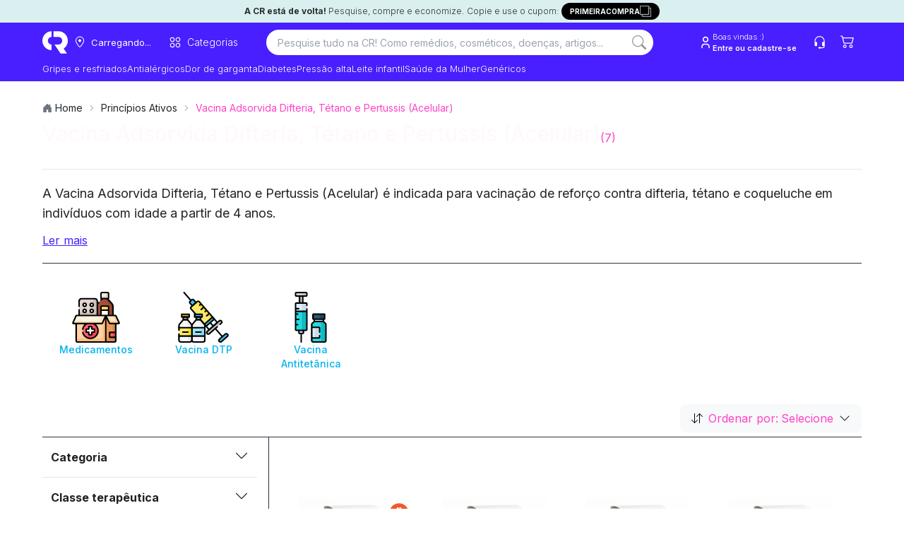

--- FILE ---
content_type: application/javascript; charset=UTF-8
request_url: https://consultaremedios.com.br/_frsh/js/fbb2b9d20107330d21852815503c8dc4194947dd/island-cepmodal.js
body_size: 801
content:
import{c as a}from"./chunk-WVEEI6AQ.js";import"./chunk-5XAPA32O.js";import"./chunk-5KJOYZZZ.js";import"./chunk-MJREOBVH.js";import"./chunk-XOA7E7AL.js";import{a as n}from"./chunk-EU3EEM3E.js";import"./chunk-LVRPYLJN.js";import"./chunk-GA2IT5S3.js";import{b as r}from"./chunk-HW4RHYRK.js";import{a as e}from"./chunk-KUJXO5TV.js";import"./chunk-NP4O3IPP.js";var s=()=>{if(typeof window>"u")return"";let o=typeof document<"u"?document.cookie.match(/user_cep=([^;]+)/):null;return o?decodeURIComponent(o[1]):""};function l(){let{cepDrawer:o,showModal:t}=n();return r(()=>{if(typeof window<"u"){let p=s();if(window.location.pathname.includes("bula")){t.value=!1;return}t.value=!p}},[]),r(()=>{o.value&&(t.value=!1)},[o.value]),t.value?e("div",{id:"popup",class:"bg-white rounded grid gap-3 text-[rgba(0,0,0,0.8)] text-left shadow-[0_2px_4px_0_rgba(0,0,0,0.15),_0_1px_1px_0_rgba(0,0,0,0.2)] w-[327px] min-h-[147px] absolute top-[42px] left-0 p-3 pr-0 before:content-[''] before:w-5 before:h-5 before:rotate-45 before:bg-white before:absolute ml-[13px] lg:ml-0 before:-top-[7px] before:left-[7px] before:shadow-[-2px_-2px_2px_0_rgba(0,0,0,0.08)] before:-z-[1] z-[999]",children:[e("h2",{class:"mr-2 font-semibold",children:"Confira o envio para o seu endere\xE7o"}),e("p",{class:"text-sm",children:"Inclua seu CEP para verificar os custos e prazos de entrega precisos na busca."}),e("div",{class:"flex gap-4 items-center",children:[e(a,{bgTransparent:!1}),e("button",{class:"bg-white py-1 px-2 w-[fit-content] border border-transparent rounded-full text-primary hover:bg-[rgba(0,153,153,0.6)] text-[13px] 2xl:text-[15px] flex items-center hover:text-white focus:outline-none",onClick:()=>t.value=!1,children:"Mais tarde"})]})]}):null}export{l as default};


--- FILE ---
content_type: application/javascript; charset=UTF-8
request_url: https://consultaremedios.com.br/_frsh/js/fbb2b9d20107330d21852815503c8dc4194947dd/chunk-KUJXO5TV.js
body_size: -18
content:
import{a}from"./chunk-NP4O3IPP.js";var l=0,v=Array.isArray;function y(n,t,s,p,f,c){t||(t={});var o,r,e=t;if("ref"in e)for(r in e={},t)r=="ref"?o=t[r]:e[r]=t[r];var i={type:n,props:e,key:s,ref:o,__k:null,__:null,__b:0,__e:null,__d:void 0,__c:null,constructor:void 0,__v:--l,__i:-1,__u:0,__source:f,__self:c};if(typeof n=="function"&&(o=n.defaultProps))for(r in o)e[r]===void 0&&(e[r]=o[r]);return a.vnode&&a.vnode(i),i}export{y as a};


--- FILE ---
content_type: application/javascript; charset=UTF-8
request_url: https://consultaremedios.com.br/_frsh/js/fbb2b9d20107330d21852815503c8dc4194947dd/main.js
body_size: 4964
content:
import{a as Y,d as B}from"./chunk-LVRPYLJN.js";import{a as O,b as $,c as R,d as _,e as z,g as X}from"./chunk-NP4O3IPP.js";typeof globalThis>"u"&&(window.globalThis=window);var G="fresh-partial",w="f-partial",M="f-loading",b="f-client-nav",q="data-fresh-key",C="data-current",x="data-ancestor";function K(t,e){let n=new URL(e,"http://localhost").pathname;return n!=="/"&&n.endsWith("/")&&(n=n.slice(0,-1)),t!=="/"&&t.endsWith("/")&&(t=t.slice(0,-1)),t===n?2:t.startsWith(n+"/")||n==="/"?1:0}function j(t,e){let n=t.props,r=n.href;if(typeof r=="string"&&r.startsWith("/")){let o=K(e,r);o===2?(n[C]="true",n["aria-current"]="page"):o===1&&(n[x]="true",n["aria-current"]="true")}}function se(t,e,n){let r=t.__k={_frshRootFrag:!0,nodeType:1,parentNode:t,nextSibling:null,get firstChild(){let o=e.nextSibling;return o===n?null:o},get childNodes(){let o=[],s=e.nextSibling;for(;s!==null&&s!==n;)o.push(s),s=s.nextSibling;return o},insertBefore(o,s){t.insertBefore(o,s??n)},appendChild(o){t.insertBefore(o,n)},removeChild(o){t.removeChild(o)},contains(o){if(o===null)return!1;let s=r.childNodes;for(let i=0;i<s.length;i++)if(s[i].contains(o))return!0;return!1}};return r}function k(t){return t.nodeType===Node.COMMENT_NODE}function le(t){return t.nodeType===Node.TEXT_NODE}function ee(t){return t.nodeType===Node.ELEMENT_NODE&&!("_frshRootFrag"in t)}function Ee(t,e){let n=[];V(t,e,[],[R(_,null)],document.body,n);for(let r=0;r<n.length;r++){let{vnode:o,rootFragment:s}=n[r],i=()=>{X(o,s)};"scheduler"in window?scheduler.postTask(i):setTimeout(i,0)}}function te(t){return t.children}te.displayName="PreactServerComponent";function H(t,e){let n=t.props;n.children==null?n.children=e:Array.isArray(n.children)?n.children.push(e):n.children=[n.children,e]}var v=class extends z{componentDidMount(){ne.set(this.props.name,this)}render(){return this.props.children}};var J=!1,ne=new Map;function W(t){let{startNode:e,endNode:n}=t,r=n.parentNode;if(!J&&e!==null&&e.nodeType===Node.COMMENT_NODE){let o=new Text("");t.startNode=o,r.insertBefore(o,e),e.remove()}if(!J&&n!==null&&n.nodeType===Node.COMMENT_NODE){let o=new Text("");t.endNode=o,r.insertBefore(o,n),n.remove()}}function Q(t,e,n,r,o,s){let[i,a]=o.slice(6).split(":"),l=`#frsh-slot-${i}-${a}-children`,d=document.querySelector(l);if(d!==null){n.push({kind:1,endNode:null,startNode:null,text:o.slice(1)});let c=d.content.cloneNode(!0);V(t,e,n,r,c,s),n.pop()}}function V(t,e,n,r,o,s){let i=o;for(;i!==null;){let a=n.length>0?n[n.length-1]:null;if(k(i)){let l=i.data;if(l.startsWith("!--")&&(l=l.slice(3,-2)),l.startsWith("frsh-slot"))n.push({startNode:i,text:l,endNode:null,kind:1}),r.push(R(te,{id:l}));else if(l.startsWith("frsh-partial")){let[d,c,p,N]=l.split(":");n.push({startNode:i,text:c,endNode:null,kind:2}),r.push(R(v,{name:c,key:N,mode:+p}))}else if(l.startsWith("frsh-key:")){let d=l.slice(9);r.push(R(_,{key:d}))}else if(l.startsWith("/frsh-key:")){let d=r.pop(),c=r[r.length-1];H(c,d),i=i.nextSibling;continue}else if(a!==null&&(l.startsWith("/frsh")||a.text===l)){if(a.endNode=i,n.pop(),a.kind===1){let d=r.pop(),c=r[r.length-1];c.props.children=d,W(a),i=a.endNode.nextSibling;continue}else if(a!==null&&(a.kind===0||a.kind===2))if(n.length===0){let d=r[r.length-1];d.props.children==null&&Q(t,e,n,r,l,s),r.pop();let c=i.parentNode;W(a);let p=se(c,a.startNode,a.endNode);s.push({vnode:d,marker:a,rootFragment:p}),i=a.endNode.nextSibling;continue}else{let d=r[r.length-1];d&&d.props.children==null?(Q(t,e,n,r,l,s),d.props.children==null&&r.pop()):r.pop(),a.endNode=i,W(a);let c=r[r.length-1];H(c,d),i=a.endNode.nextSibling;continue}}else if(l.startsWith("frsh")){let[d,c,p]=l.slice(5).split(":"),N=e[Number(c)];n.push({startNode:i,endNode:null,text:l,kind:0});let g=R(t[d],N);p&&(g.key=p),r.push(g)}}else if(le(i)){let l=r[r.length-1];a!==null&&(a.kind===1||a.kind===2)&&H(l,i.data)}else{let l=r[r.length-1];if(ee(i))if(a!==null&&(a.kind===1||a.kind===2)){let c={children:i.childNodes.length<=1?null:[]},p=!1;for(let g=0;g<i.attributes.length;g++){let f=i.attributes[g];if(f.nodeName===q){p=!0,c.key=f.nodeValue;continue}else if(f.nodeName===M){let h=f.nodeValue,u=e[Number(h)][M].value;i._freshIndicator=u}c[f.nodeName]=typeof i[f.nodeName]=="boolean"?!0:f.nodeValue}p&&i.removeAttribute(q);let N=R(i.localName,c);H(l,N),r.push(N)}else{let d=i.getAttribute(M);if(d!==null){let c=e[Number(d)][M].value;i._freshIndicator=c}}i.firstChild&&i.nodeName!=="SCRIPT"&&V(t,e,n,r,i.firstChild,s),a!==null&&a.kind!==0&&r.pop()}i!==null&&(i=i.nextSibling)}}var ae="Unable to process partial response.";async function D(t,e={}){e.redirect="follow",t.searchParams.set(G,"true");let n=await fetch(t,e);await de(n)}function re(t){document.querySelectorAll("a").forEach(e=>{let n=K(t.pathname,e.href);n===2?(e.setAttribute(C,"true"),e.setAttribute("aria-current","page"),e.removeAttribute(x)):n===1?(e.setAttribute(x,"true"),e.setAttribute("aria-current","true"),e.removeAttribute(C)):(e.removeAttribute(C),e.removeAttribute(x),e.removeAttribute("aria-current"))})}function oe(t,e,n,r){let o=null,s=r.firstChild,i=0;for(;s!==null;){if(k(s)){let a=s.data;if(a.startsWith("frsh-partial"))o=s,i++;else if(a.startsWith("/frsh-partial")){i--;let l={_frshRootFrag:!0,nodeType:1,nextSibling:null,firstChild:o,parentNode:r,get childNodes(){let d=[o],c=o;for(;(c=c.nextSibling)!==null;)d.push(c);return d}};V(e,n[0]??[],[],[R(_,null)],l,t)}}else i===0&&ee(s)&&oe(t,e,n,s);s=s.nextSibling}}var S=class extends Error{};async function de(t){let e=t.headers.get("Content-Type"),n=t.headers.get("X-Fresh-UUID");if(e!=="text/html; charset=utf-8")throw new Error(ae);let r=await t.text(),o=new DOMParser().parseFromString(r,"text/html"),s=[],i={},a=o.getElementById(`__FRSH_PARTIAL_DATA_${n}`),l=null;a!==null&&(l=JSON.parse(a.textContent),s.push(...Array.from(Object.entries(l.islands)).map(async f=>{let h=await import(`${f[1].url}`);i[f[0]]=h[f[1].export]})));let d=o.getElementById(`__FRSH_STATE_${n}`)?.textContent,c=[[],[]],p;l!==null&&l.signals!==null&&s.push(import(l.signals).then(f=>{p=f.signal}));let N;d&&l&&l.deserializer!==null&&s.push(import(l.deserializer).then(f=>N=f.deserialize)),await Promise.all(s),d&&(c=N?N(d,p):JSON.parse(d)?.v);let g=[];if(oe(g,i,c,o.body),g.length===0)throw new S(`Found no partials in HTML response. Please make sure to render at least one partial. Requested url: ${t.url}`);o.title&&(document.title=o.title),Array.from(o.head.childNodes).forEach(f=>{let h=f;if(h.nodeName!=="TITLE"){if(h.nodeName==="META"){let u=h;if(u.hasAttribute("charset"))return;let y=u.name;if(y!==""){let T=document.head.querySelector(`meta[name="${y}"]`);T!==null?T.content!==u.content&&(T.content=u.content):document.head.appendChild(u)}else{let T=h.getAttribute("property"),m=document.head.querySelector(`meta[property="${T}"]`);m!==null?m.content!==u.content&&(m.content=u.content):document.head.appendChild(u)}}else if(h.nodeName==="LINK"){let u=h;if(u.rel==="modulepreload")return;u.rel==="stylesheet"&&Array.from(document.head.querySelectorAll("link")).find(T=>T.href===u.href)===void 0&&document.head.appendChild(u)}else if(h.nodeName==="SCRIPT"){if(h.src===`${Y}/refresh.js`)return}else if(h.nodeName==="STYLE"){let u=h;u.id===""&&document.head.appendChild(u)}}});for(let f=0;f<g.length;f++){let{vnode:h,marker:u}=g[f],y=ne.get(u.text);if(!y)console.warn(`Partial "${u.text}" not found. Skipping...`);else{let T=h.props.mode,m=h.props.children;if(T===0)y.props.children=m;else{let F=y.props.children,E=Array.isArray(F)?F:[F];if(T===1)E.push(m);else{$(m)||(m=R(_,null,m)),m.key==null&&(m.key=E.length);let U=y.__v.__k;if(Array.isArray(U))for(let A=0;A<U.length;A++){let L=U[A];if(L.key==null)L.key=A;else break}for(let A=0;A<E.length;A++){let L=E[A];if(L.key==null)L.key=A;else break}E.unshift(m)}y.props.children=E}y.setState({})}}}var Z=O.vnode;O.vnode=t=>{if(B(t),typeof t.type=="string"&&(t.type==="a"&&j(t,location.pathname),b in t.props)){let e=t.props[b];typeof e=="boolean"&&(t.props[b]=String(e))}Z&&Z(t)};function P(t){if(t===null)return document.querySelector(`[${b}="true"]`)!==null;let e=t.closest(`[${b}]`);return e===null?!1:e.getAttribute(b)==="true"}var I=history.state?.index||0;if(!history.state){let t={index:I,scrollX,scrollY};history.replaceState(t,document.title)}function ie(t){if(t.href!==globalThis.location.href){let e={index:I,scrollX:globalThis.scrollX,scrollY:globalThis.scrollY};history.replaceState({...e},"",location.href),I++,e.scrollX=0,e.scrollY=0,history.pushState(e,"",t.href)}}document.addEventListener("click",async t=>{let e=t.target;if(e&&(e instanceof HTMLElement||e instanceof SVGElement)){let n=e;if(e.nodeName!=="A"&&(e=e.closest("a")),e===null&&(e=n.closest("button")),e&&e instanceof HTMLAnchorElement&&e.href&&(!e.target||e.target==="_self")&&e.origin===location.origin&&t.button===0&&!(t.ctrlKey||t.metaKey||t.altKey||t.shiftKey||t.button)&&!t.defaultPrevented){let r=e.getAttribute(w);if(e.getAttribute("href")?.startsWith("#")||!P(e))return;let o=e._freshIndicator;o!==void 0&&(o.value=!0),t.preventDefault();let s=new URL(e.href);try{ie(s);let i=new URL(r||s.href,location.href);await D(i),re(s),scrollTo({left:0,top:0,behavior:"instant"})}finally{o!==void 0&&(o.value=!1)}}else if(e&&e instanceof HTMLButtonElement&&(e.type!=="submit"||e.form===null)){let r=e.getAttribute(w);if(r===null||!P(e))return;let o=new URL(r,location.href);await D(o)}}});addEventListener("popstate",async t=>{if(t.state===null){history.scrollRestoration&&(history.scrollRestoration="auto");return}let e=history.state;if(I=e.index??I+1,!P(null)){location.reload();return}history.scrollRestoration&&(history.scrollRestoration="manual");let r=new URL(location.href,location.origin);try{await D(r),re(r),scrollTo({left:e.scrollX??0,top:e.scrollY??0,behavior:"instant"})}catch(o){if(o instanceof S){location.reload();return}throw o}});document.addEventListener("submit",async t=>{let e=t.target;if(e!==null&&e instanceof HTMLFormElement&&!t.defaultPrevented){if(!P(e)||t.submitter!==null&&!P(t.submitter))return;let n=t.submitter?.getAttribute("formmethod")?.toLowerCase()??e.method.toLowerCase();if(n!=="get"&&n!=="post"&&n!=="dialog")return;let r=t.submitter?.getAttribute(w)??t.submitter?.getAttribute("formaction")??e.getAttribute(w)??e.action;if(r!==""){t.preventDefault();let o=new URL(r,location.href),s;n==="get"?new URLSearchParams(new FormData(e)).forEach((a,l)=>o.searchParams.set(l,a)):s={body:new FormData(e),method:n},ie(o),await D(o,s)}}});export{de as applyPartials,Ee as revive};


--- FILE ---
content_type: application/javascript; charset=UTF-8
request_url: https://consultaremedios.com.br/_frsh/js/fbb2b9d20107330d21852815503c8dc4194947dd/island-header_drawercep.js
body_size: 1454
content:
import{a as i}from"./chunk-5XAPA32O.js";import"./chunk-XOA7E7AL.js";import{a as m}from"./chunk-EU3EEM3E.js";import"./chunk-LVRPYLJN.js";import{c as l}from"./chunk-GA2IT5S3.js";import{c as f}from"./chunk-HW4RHYRK.js";import{a as e}from"./chunk-KUJXO5TV.js";import"./chunk-NP4O3IPP.js";var y=o=>{document.cookie=`user_cep=${o}; path=/; max-age=31536000; Secure; SameSite=Lax`};function C(){let{displayCepDrawer:o,cepDrawer:s,showModal:b}=m();o.value&&(b.value=!1);let t=f(null),a=l(!1),n=l(null),u=/^[0-9]{5}-?[0-9]{3}$/;function x(){let r=d();t?.current?.value&&r&&c()}function c(){let r=t.current?.value??"";if(u.test(r)){let p=r.replace(/^(\d{5})(\d{3})$/,"$1-$2");y(p),s.value=p}o.value=!1}function g(){t.current&&t.current.classList.add("border-red-500")}function h(){t.current&&t.current.classList.remove("border-red-500")}function d(){if(!t.current)return;let r=u.test(t.current.value??"")?t.current.value.replace(/^(\d{5})(\d{3})$/,"$1-$2"):t.current.value;return r.charAt(5)!=="-"||r.length!==9?(n.value="Formato de CEP inv\xE1lido.",g(),!1):(h(),n.value=null,c(),!0)}return e("div",{onClick:()=>{o.value=!1},class:`fixed inset-0 bg-black bg-opacity-50 z-50 transition-opacity duration-300 ${o.value?"opacity-100":"opacity-0 pointer-events-none"}`,children:e("div",{onClick:r=>r.stopPropagation(),class:`fixed top-0 left-0 w-full max-w-[90%] lg:w-[400px] h-full bg-white shadow-lg transform transition-transform duration-300 ease-in-out overflow-y-auto ${o.value?"translate-x-0":"-translate-x-full"}`,children:[e("div",{class:"flex justify-between w-full items-center border-b border-neutral pb-3 px-2",children:[e("p",{class:"mt-4 text-lg font-medium",children:"Defina sua localiza\xE7\xE3o"}),e("button",{onClick:()=>{o.value=!1},class:"text-gray-600 hover:text-gray-900 flex items-center justify-center",children:e(i,{id:"XMark",size:24,strokeWidth:2})})]}),e("p",{class:"mt-2 text-sm text-accent-content px-4 py-4",children:"Pre\xE7os, ofertas e disponibilidade podem variar de acordo com a sua localiza\xE7\xE3o."}),e("form",{class:"mt-4 px-4 mb-4",onSubmit:r=>{r.preventDefault(),x()},children:e("div",{class:"mb-5",children:[e("label",{for:"txtZipCodeSearch",class:"block text-sm font-medium text-gray-700",children:"Informe seu CEP"}),e("div",{class:"flex mt-2",children:[e("input",{ref:t,type:"text",inputmode:"numeric",placeholder:"00000-000",class:"flex-1 py-2 px-3 border rounded-l-md outline-none focus:border-primary",maxLength:9,name:"ZipCode",onInput:d,disabled:a.value}),e("button",{id:"btnSearch",type:"submit",class:"px-3 py-2 bg-primary text-white rounded-r-md outline-none hover:bg-accent duration-300 flex items-center justify-center",disabled:a.value||n.value!==null,children:a.value?e("div",{class:"w-5 h-5 border-2 border-white border-t-transparent rounded-full animate-spin"}):e(i,{id:"search",size:20})})]}),n.value&&e("div",{class:"text-red-500 text-sm mt-1",children:n.value})]})})]})})}var v=C;function w(){return e(v,{})}var E=w;export{E as default};


--- FILE ---
content_type: application/javascript; charset=UTF-8
request_url: https://consultaremedios.com.br/_frsh/js/fbb2b9d20107330d21852815503c8dc4194947dd/island-events_selectitem.js
body_size: -272
content:
import{a}from"./chunk-G2IODSZW.js";import"./chunk-GOW5T2MF.js";import"./chunk-LYC73M5B.js";import"./chunk-KUJXO5TV.js";import"./chunk-NP4O3IPP.js";export{a as default};


--- FILE ---
content_type: application/javascript; charset=UTF-8
request_url: https://consultaremedios.com.br/_frsh/js/fbb2b9d20107330d21852815503c8dc4194947dd/chunk-LVRPYLJN.js
body_size: 355
content:
var c="fbb2b9d20107330d21852815503c8dc4194947dd";var m="/_frsh",i="__frsh_c",_=typeof document<"u";function a(s){if(!s.startsWith("/")||s.startsWith("//"))return s;try{let t=new URL(s,"https://freshassetcache.local");return t.protocol!=="https:"||t.host!=="freshassetcache.local"||t.searchParams.has(i)?s:(t.searchParams.set(i,c),t.pathname+t.search+t.hash)}catch(t){return console.warn(`Failed to create asset() URL, falling back to regular path ('${s}'):`,t),s}}function g(s){if(s.includes("("))return s;let t=s.split(","),o=[];for(let n of t){let r=n.trimStart(),f=n.length-r.length;if(r==="")return s;let e=r.indexOf(" ");e===-1&&(e=r.length);let l=n.substring(0,f),u=r.substring(0,e),h=r.substring(e);o.push(l+a(u)+h)}return o.join(",")}function b(s){if(s.type==="img"||s.type==="source"){let{props:t}=s;if(t["data-fresh-disable-lock"])return;typeof t.src=="string"&&(t.src=a(t.src)),typeof t.srcset=="string"&&(t.srcset=g(t.srcset))}}export{m as a,_ as b,a as c,b as d};


--- FILE ---
content_type: application/javascript; charset=UTF-8
request_url: https://consultaremedios.com.br/_frsh/js/fbb2b9d20107330d21852815503c8dc4194947dd/island-uselogin.js
body_size: 682
content:
import{a as n}from"./chunk-3VYG62Y2.js";import{a}from"./chunk-5XAPA32O.js";import"./chunk-SFVS7KAL.js";import"./chunk-BF2FERB6.js";import"./chunk-XOA7E7AL.js";import"./chunk-LVRPYLJN.js";import{c as s}from"./chunk-GA2IT5S3.js";import"./chunk-HW4RHYRK.js";import{a as e}from"./chunk-KUJXO5TV.js";import"./chunk-NP4O3IPP.js";function i(){let o=s(!1),{user:t}=n(),r=t.value?.email;return!o.value&&r?e("div",{class:"relative group",children:[e("button",{class:"font-proxima-nova font-normal flex-col text-nowrap items-start text-[14px] text-[#E1E1E1] hover:text-white flex",type:"button",children:[e("strong",{children:"Ol\xE1,"}),"",t?.value?.email&&t?.value?.email?.length>10?`${t?.value?.email?.slice(0,10)}...`:t?.value?.email]}),e("div",{class:"hidden absolute z-10 bg-white rounded-lg px-4 py-5 group-hover:flex flex-col w-[140px]",children:[e("a",{class:"text-xs font-normal leading-16 text-nowrap hover:font-semibold",href:"https://secure.consultaremedios.com.br/account",children:"Minha Conta"}),e("a",{class:"text-xs font-normal leading-16 text-nowrap py-2 hover:font-semibold",href:"https://secure.consultaremedios.com.br/account",children:"Meus Pedidos"}),e("a",{class:"text-xs font-normal leading-16 text-nowrap pb-2 hover:font-semibold",href:"https://secure.consultaremedios.com.br/account",children:"Meus endere\xE7os"})]})]}):o.value?e("p",{children:e("span",{class:"text-white font-light",children:"Loading..."})}):e("div",{class:"flex",children:e("a",{class:"flex gap-1 items-center w-fit px-3 py-1 hover:bg-accent rounded-full cursor-pointer",href:"https://secure.consultaremedios.com.br/account",children:[e("div",{class:"flex gap-1 w-fit",children:e(a,{id:"User",size:20,strokeWidth:1,class:"text-white"})}),e("p",{class:"text-white 2xl:text-xs text-[11px] font-light text-nowrap whitespace-nowrap",children:["Boas vindas :)",e("br",{})," ",e("span",{class:"font-semibold",children:"Entre ou cadastre-se"})]})]})})}var l=i;function c(){return e(l,{})}var h=c;export{h as default};


--- FILE ---
content_type: image/svg+xml
request_url: https://cr-net-public-prod.s3.amazonaws.com/category_image/AFD429857DE8E775CF8FEF80ED9E9F6E.svg
body_size: 15285
content:
<?xml version="1.0" encoding="UTF-8" standalone="no"?>
<!-- Created with Inkscape (http://www.inkscape.org/) -->

<svg
   version="1.1"
   id="svg1629"
   xml:space="preserve"
   width="682.66669"
   height="682.66669"
   viewBox="0 0 682.66669 682.66669"
   xmlns="http://www.w3.org/2000/svg"
   xmlns:svg="http://www.w3.org/2000/svg"><defs
     id="defs1633"><clipPath
       clipPathUnits="userSpaceOnUse"
       id="clipPath1643"><path
         d="M 0,512 H 512 V 0 H 0 Z"
         id="path1641" /></clipPath></defs><g
     id="g1635"
     transform="matrix(1.3333333,0,0,-1.3333333,0,682.66667)"><g
       id="g1637"><g
         id="g1639"
         clip-path="url(#clipPath1643)"><g
           id="g1645"
           transform="translate(132.0078,339.7397)"><path
             d="m 0,0 c -5.525,6.359 -4.864,16.021 1.477,21.581 l 59.441,52.113 c 6.341,5.559 15.96,4.911 21.485,-1.448 l 181.809,-209.232 -82.404,-72.245 z"
             style="fill:#f5f7fa;fill-opacity:1;fill-rule:nonzero;stroke:none"
             id="path1647" /></g><g
           id="g1649"
           transform="translate(123.5303,418.4985)"><path
             d="m 0,0 14.34,12.572 c 6.341,5.559 15.96,4.911 21.485,-1.447 L 78.834,-37.944 41.531,-70.647 -1.477,-21.58 C -7.002,-15.221 -6.341,-5.559 0,0"
             style="fill:#3ac0ee;fill-opacity:1;fill-rule:nonzero;stroke:none"
             id="path1651" /></g><g
           id="g1653"
           transform="translate(417.542,35.1396)"><path
             d="m 0,0 58.729,51.489 c 6.538,5.731 16.456,5.063 22.152,-1.493 5.697,-6.556 5.015,-16.518 -1.523,-22.25 L 20.629,-23.743 C 14.092,-29.474 4.174,-28.806 -1.522,-22.25 -7.22,-15.694 -6.538,-5.732 0,0"
             style="fill:#3ac0ee;fill-opacity:1;fill-rule:nonzero;stroke:none"
             id="path1655" /></g><g
           id="g1657"
           transform="translate(294.8887,113.9155)"><path
             d="m 0,0 120.26,105.433 c 6.537,5.732 16.454,5.063 22.151,-1.493 v 0 c 5.696,-6.556 5.015,-16.518 -1.522,-22.25 L 20.629,-23.743 C 14.092,-29.474 4.175,-28.806 -1.522,-22.25 -7.219,-15.694 -6.537,-5.732 0,0"
             style="fill:#bac3cc;fill-opacity:1;fill-rule:nonzero;stroke:none"
             id="path1659" /></g><g
           id="g1661"
           transform="translate(214.4111,411.9858)"><path
             d="m 0,0 c -5.525,6.359 -15.145,7.007 -21.485,1.448 l -59.442,-52.114 c -6.342,-5.559 -7.002,-15.221 -1.476,-21.58 l 133.965,-154.171 82.404,72.245 z"
             style="fill:#fde86f;fill-opacity:1;fill-rule:nonzero;stroke:none"
             id="path1663" /></g><g
           id="g1665"
           transform="translate(326.3574,238.5088)"><path
             d="m 0,0 22.02,19.305 -133.966,154.172 c -5.526,6.359 -15.145,7.007 -21.486,1.448 l -11.189,-9.811 z"
             style="fill:#fddf33;fill-opacity:1;fill-rule:nonzero;stroke:none"
             id="path1667" /></g><g
           id="g1669"
           transform="translate(265.9727,185.5684)"><path
             d="M 0,0 7.778,-8.951 Z"
             style="fill:#fc7743;fill-opacity:1;fill-rule:nonzero;stroke:none"
             id="path1671" /></g><g
           id="g1673"
           transform="translate(348.377,257.8135)"><path
             d="M 0,0 V 0 L 0.614,-0.707 Z"
             style="fill:#fc7743;fill-opacity:1;fill-rule:nonzero;stroke:none"
             id="path1675" /></g><g
           id="g1677"
           transform="translate(365.8955,237.6523)"><path
             d="m 0,0 -16.904,19.455 -0.615,0.706 -82.404,-72.245 7.778,-8.951 9.742,-11.21 z"
             style="fill:#3ac0ee;fill-opacity:1;fill-rule:nonzero;stroke:none"
             id="path1679" /></g><path
           d="m 227.198,263.157 h -43.485 v -37.232 h 43.485 z"
           style="fill:#bac3cc;fill-opacity:1;fill-rule:nonzero;stroke:none"
           id="path1681" /><g
           id="g1683"
           transform="translate(251.8125,7.5)"><path
             d="m 0,0 h -92.714 c -10.422,0 -18.871,8.429 -18.871,18.827 v 142.057 c 0,7.199 2.56,14.165 7.223,19.659 l 36.262,42.725 h 43.486 l 36.262,-42.725 c 4.664,-5.494 7.223,-12.46 7.223,-19.659 V 18.827 C 18.871,8.429 10.422,0 0,0"
             style="fill:#f5f7fa;fill-opacity:1;fill-rule:nonzero;stroke:none"
             id="path1685" /></g><g
           id="g1687"
           transform="translate(263.4609,188.0435)"><path
             d="m 0,0 -36.263,42.725 h -40 L -40,0 c 4.663,-5.494 7.223,-12.46 7.223,-19.659 v -142.058 c 0,-10.397 -8.45,-18.826 -18.871,-18.826 h 40 c 10.421,0 18.871,8.429 18.871,18.826 V -19.659 C 7.223,-12.46 4.663,-5.494 0,0"
             style="fill:#ebedf0;fill-opacity:1;fill-rule:nonzero;stroke:none"
             id="path1689" /></g><g
           id="g1691"
           transform="translate(140.1689,66.2822)"><path
             d="M 0,0 H 130.515 V 84.643 H 0.059 Z"
             style="fill:#a0e2f7;fill-opacity:1;fill-rule:nonzero;stroke:none"
             id="path1693" /></g><path
           d="m 230.684,66.283 h 40 v 84.642 h -40 z"
           style="fill:#85dcf7;fill-opacity:1;fill-rule:nonzero;stroke:none"
           id="path1695" /><path
           d="m 243.267,285.859 h -75.622 v -27.546 h 75.622 z"
           style="fill:#3ac0ee;fill-opacity:1;fill-rule:nonzero;stroke:none"
           id="path1697" /><path
           d="M 96.684,263.157 H 53.199 v -37.232 h 43.485 z"
           style="fill:#bac3cc;fill-opacity:1;fill-rule:nonzero;stroke:none"
           id="path1699" /><g
           id="g1701"
           transform="translate(121.2979,7.5)"><path
             d="m 0,0 h -92.713 c -10.423,0 -18.872,8.429 -18.872,18.827 v 142.057 c 0,7.199 2.56,14.165 7.223,19.659 l 36.262,42.725 h 43.486 l 36.262,-42.725 c 4.664,-5.494 7.223,-12.46 7.223,-19.659 V 18.827 C 18.871,8.429 10.422,0 0,0"
             style="fill:#f5f7fa;fill-opacity:1;fill-rule:nonzero;stroke:none"
             id="path1703" /></g><g
           id="g1705"
           transform="translate(132.9463,188.0435)"><path
             d="m 0,0 -36.263,42.725 h -40 L -40,0 c 4.663,-5.494 7.223,-12.46 7.223,-19.659 v -142.058 c 0,-10.397 -8.45,-18.826 -18.871,-18.826 h 40 c 10.421,0 18.871,8.429 18.871,18.826 V -19.659 C 7.223,-12.46 4.663,-5.494 0,0"
             style="fill:#ebedf0;fill-opacity:1;fill-rule:nonzero;stroke:none"
             id="path1707" /></g><path
           d="M 140.169,66.282 H 9.713 v 84.643 h 130.456 z"
           style="fill:#fde86f;fill-opacity:1;fill-rule:nonzero;stroke:none"
           id="path1709" /><path
           d="m 100.169,66.283 h 40 v 84.642 h -40 z"
           style="fill:#fddf33;fill-opacity:1;fill-rule:nonzero;stroke:none"
           id="path1711" /><path
           d="M 112.752,285.859 H 37.13 v -27.546 h 75.622 z"
           style="fill:#f7c000;fill-opacity:1;fill-rule:nonzero;stroke:none"
           id="path1713" /><g
           id="g1715"
           transform="translate(251.8125,7.5)"><path
             d="m 0,0 h -92.714 c -10.422,0 -18.871,8.429 -18.871,18.827 v 142.057 c 0,7.199 2.56,14.165 7.223,19.659 l 36.262,42.725 h 43.486 l 36.262,-42.725 c 4.664,-5.494 7.223,-12.46 7.223,-19.659 V 18.827 C 18.871,8.429 10.422,0 0,0 Z"
             style="fill:none;stroke:#000000;stroke-width:15;stroke-linecap:round;stroke-linejoin:round;stroke-miterlimit:10;stroke-dasharray:none;stroke-opacity:1"
             id="path1717" /></g><g
           id="g1719"
           transform="translate(140.2275,150.9248)"><path
             d="M 0,0 H 130.456"
             style="fill:none;stroke:#000000;stroke-width:15;stroke-linecap:round;stroke-linejoin:round;stroke-miterlimit:10;stroke-dasharray:none;stroke-opacity:1"
             id="path1721" /></g><g
           id="g1723"
           transform="translate(179.6035,106.895)"><path
             d="M 0,0 H 51.704"
             style="fill:none;stroke:#000000;stroke-width:15;stroke-linecap:round;stroke-linejoin:round;stroke-miterlimit:10;stroke-dasharray:none;stroke-opacity:1"
             id="path1725" /></g><g
           id="g1727"
           transform="translate(140.1689,66.2822)"><path
             d="M 0,0 H 130.515"
             style="fill:none;stroke:#000000;stroke-width:15;stroke-linecap:round;stroke-linejoin:round;stroke-miterlimit:10;stroke-dasharray:none;stroke-opacity:1"
             id="path1729" /></g><path
           d="m 227.198,258.313 h -43.485 v -27.546 h 43.485 z"
           style="fill:none;stroke:#000000;stroke-width:15;stroke-linecap:round;stroke-linejoin:round;stroke-miterlimit:10;stroke-dasharray:none;stroke-opacity:1"
           id="path1731" /><path
           d="m 243.267,285.859 h -75.622 v -27.546 h 75.622 z"
           style="fill:none;stroke:#000000;stroke-width:15;stroke-linecap:round;stroke-linejoin:round;stroke-miterlimit:10;stroke-dasharray:none;stroke-opacity:1"
           id="path1733" /><g
           id="g1735"
           transform="translate(9.7129,126.5957)"><path
             d="m 0,0 v 41.789 c 0,7.199 2.56,14.165 7.223,19.659 l 36.262,42.724 h 43.486 l 36.262,-42.724 c 4.663,-5.494 7.223,-12.46 7.223,-19.659 v -142.058 c 0,-10.398 -8.449,-18.827 -18.871,-18.827 H 18.872 C 8.449,-119.096 0,-110.667 0,-100.269 v 60.199"
             style="fill:none;stroke:#000000;stroke-width:15;stroke-linecap:round;stroke-linejoin:round;stroke-miterlimit:10;stroke-dasharray:none;stroke-opacity:1"
             id="path1737" /></g><g
           id="g1739"
           transform="translate(9.7129,150.9248)"><path
             d="M 0,0 H 130.456"
             style="fill:none;stroke:#000000;stroke-width:15;stroke-linecap:round;stroke-linejoin:round;stroke-miterlimit:10;stroke-dasharray:none;stroke-opacity:1"
             id="path1741" /></g><g
           id="g1743"
           transform="translate(49.0889,106.895)"><path
             d="M 0,0 H 51.705"
             style="fill:none;stroke:#000000;stroke-width:15;stroke-linecap:round;stroke-linejoin:round;stroke-miterlimit:10;stroke-dasharray:none;stroke-opacity:1"
             id="path1745" /></g><g
           id="g1747"
           transform="translate(9.7129,66.2822)"><path
             d="M 0,0 H 130.456"
             style="fill:none;stroke:#000000;stroke-width:15;stroke-linecap:round;stroke-linejoin:round;stroke-miterlimit:10;stroke-dasharray:none;stroke-opacity:1"
             id="path1749" /></g><path
           d="M 96.684,258.313 H 53.199 v -27.546 h 43.485 z"
           style="fill:none;stroke:#000000;stroke-width:15;stroke-linecap:round;stroke-linejoin:round;stroke-miterlimit:10;stroke-dasharray:none;stroke-opacity:1"
           id="path1751" /><path
           d="M 112.752,285.859 H 37.13 v -27.546 h 75.622 z"
           style="fill:none;stroke:#000000;stroke-width:15;stroke-linecap:round;stroke-linejoin:round;stroke-miterlimit:10;stroke-dasharray:none;stroke-opacity:1"
           id="path1753" /><g
           id="g1755"
           transform="translate(178.8262,285.8594)"><path
             d="m 0,0 -46.818,53.88 c -5.526,6.36 -4.865,16.022 1.476,21.581 L 14.1,127.574 c 6.34,5.559 15.96,4.911 21.485,-1.448 L 217.394,-83.105 134.989,-155.351 48.087,-55.34"
             style="fill:none;stroke:#000000;stroke-width:15;stroke-linecap:round;stroke-linejoin:round;stroke-miterlimit:10;stroke-dasharray:none;stroke-opacity:1"
             id="path1757" /></g><g
           id="g1759"
           transform="translate(123.5303,418.4985)"><path
             d="m 0,0 14.34,12.572 c 6.341,5.559 15.96,4.911 21.485,-1.447 l 22.5,-25.895 -37.302,-32.704 -22.5,25.894 C -7.002,-15.221 -6.341,-5.559 0,0 Z"
             style="fill:none;stroke:#000000;stroke-width:15;stroke-linecap:round;stroke-linejoin:round;stroke-miterlimit:10;stroke-dasharray:none;stroke-opacity:1"
             id="path1761" /></g><g
           id="g1763"
           transform="translate(130.7002,424.7842)"><path
             d="M 0,0 -69.269,79.716"
             style="fill:none;stroke:#000000;stroke-width:15;stroke-linecap:round;stroke-linejoin:round;stroke-miterlimit:10;stroke-dasharray:none;stroke-opacity:1"
             id="path1765" /></g><g
           id="g1767"
           transform="translate(417.542,35.1396)"><path
             d="m 0,0 58.729,51.489 c 6.538,5.731 16.456,5.063 22.152,-1.493 5.697,-6.556 5.015,-16.518 -1.523,-22.25 L 20.629,-23.743 C 14.092,-29.474 4.174,-28.806 -1.522,-22.25 -7.22,-15.694 -6.538,-5.732 0,0 Z"
             style="fill:none;stroke:#000000;stroke-width:15;stroke-linecap:round;stroke-linejoin:round;stroke-miterlimit:10;stroke-dasharray:none;stroke-opacity:1"
             id="path1769" /></g><g
           id="g1771"
           transform="translate(395.5254,160.3169)"><path
             d="m 0,0 -80.008,-70.144 c -6.537,-5.731 -16.454,-5.063 -22.151,1.493 -5.696,6.556 -5.015,16.518 1.522,22.25 L 19.623,59.032 c 6.537,5.731 16.454,5.063 22.151,-1.493 v 0 c 5.697,-6.557 5.015,-16.518 -1.522,-22.25 L 28.229,24.749"
             style="fill:none;stroke:#000000;stroke-width:15;stroke-linecap:round;stroke-linejoin:round;stroke-miterlimit:10;stroke-dasharray:none;stroke-opacity:1"
             id="path1773" /></g><g
           id="g1775"
           transform="translate(365.8955,237.6519)"><path
             d="m 0,0 -17.519,20.162 -82.404,-72.245 17.519,-20.162 z"
             style="fill:none;stroke:#000000;stroke-width:15;stroke-linecap:round;stroke-linejoin:round;stroke-miterlimit:10;stroke-dasharray:none;stroke-opacity:1"
             id="path1777" /></g><g
           id="g1779"
           transform="translate(230.9023,387.9248)"><path
             d="M 0,0 -12.484,-10.946"
             style="fill:none;stroke:#000000;stroke-width:15;stroke-linecap:round;stroke-linejoin:round;stroke-miterlimit:10;stroke-dasharray:none;stroke-opacity:1"
             id="path1781" /></g><g
           id="g1783"
           transform="translate(258.6064,356.0425)"><path
             d="M 0,0 -24.97,-21.892"
             style="fill:none;stroke:#000000;stroke-width:15;stroke-linecap:round;stroke-linejoin:round;stroke-miterlimit:10;stroke-dasharray:none;stroke-opacity:1"
             id="path1785" /></g><g
           id="g1787"
           transform="translate(286.3096,324.1602)"><path
             d="M 0,0 -12.484,-10.946"
             style="fill:none;stroke:#000000;stroke-width:15;stroke-linecap:round;stroke-linejoin:round;stroke-miterlimit:10;stroke-dasharray:none;stroke-opacity:1"
             id="path1789" /></g><g
           id="g1791"
           transform="translate(314.0137,292.2778)"><path
             d="M 0,0 -24.97,-21.892"
             style="fill:none;stroke:#000000;stroke-width:15;stroke-linecap:round;stroke-linejoin:round;stroke-miterlimit:10;stroke-dasharray:none;stroke-opacity:1"
             id="path1793" /></g><g
           id="g1795"
           transform="translate(355.0176,166.6313)"><path
             d="M 0,0 -30.324,34.898"
             style="fill:none;stroke:#000000;stroke-width:15;stroke-linecap:round;stroke-linejoin:round;stroke-miterlimit:10;stroke-dasharray:none;stroke-opacity:1"
             id="path1797" /></g><g
           id="g1799"
           transform="translate(375.6475,142.8896)"><path
             d="M 0,0 71.258,-82.006"
             style="fill:none;stroke:#000000;stroke-width:15;stroke-linecap:round;stroke-linejoin:round;stroke-miterlimit:10;stroke-dasharray:none;stroke-opacity:1"
             id="path1801" /></g></g></g></g></svg>


--- FILE ---
content_type: application/javascript; charset=UTF-8
request_url: https://consultaremedios.com.br/_frsh/js/fbb2b9d20107330d21852815503c8dc4194947dd/chunk-BF2FERB6.js
body_size: 1705
content:
function y(n){return n.replace(/\./g,"\\.")}function u(n){if(n instanceof FormData)return n;let e=new FormData,a=(o,s,i)=>{let r=i?o:y(o);if(Array.isArray(s))s.forEach((t,c)=>{if(typeof t=="object"&&t!==null)for(let[l,f]of Object.entries(t)){let d=y(l);f instanceof Blob?e.append(`${r}.${c}.${d}`,f):e.append(`${r}.${c}.${d}`,String(f))}else t instanceof Blob?e.append(`${r}.${c}`,t):t?e.append(`${r}.${c}`,String(t)):e.append(`${r}`,t)});else if(s instanceof Blob)e.append(r,s);else if(typeof s=="object"&&s!==null)for(let[t,c]of Object.entries(s)){let l=y(t);a(`${r}.${l}`,c,!0)}else e.append(r,String(s))};if(Array.isArray(n))throw new Error("Cannot send array as multipart");for(let[o,s]of Object.entries(n))a(o,s);return e}var p=class{constructor(e,a,o){this.invoker=e;this.payload=a;this.init=o}get(){return this.payload}then(e,a){return this.invoker(this.payload,this.init).then(e).catch(a)}},v=n=>{let e={get:function(a,o){if(typeof o=="symbol"&&(o===Symbol.toStringTag||o===Symbol.toPrimitive))return function(){};let s=[...a.__parts??[],o],i=function(r,t){let c=o==="x"?"tsx":"ts";return new p((l,f)=>n(l.key,l.props,f),{key:`${s.join("/")}.${c}`,props:r},t)};return i.__parts=s,new Proxy(i,e)}};return e};async function*M(n,e={}){if(!n.body)return;let{shouldDecodeChunk:a=!0}=e,o=n.body.pipeThrough(new TextDecoderStream).getReader(),s="";for(;;){let{value:i,done:r}=await o.read();if(r)break;s+=i;let t=s.split(`
`);s=t.pop()??"";for(let c of t)if(c.startsWith("data:"))try{let l=c.replace("data:","");yield JSON.parse(a?decodeURIComponent(l):l)}catch(l){console.log("error parsing data",l,c);continue}}if(s.length>0&&s.startsWith("data:"))try{yield JSON.parse(decodeURIComponent(s.replace("data:","")))}catch(i){console.log("error parsing data",i,s)}}var T=class extends Error{correlationId=null;constructor(e,a){super(e,a),this.correlationId=a?.correlationId??null}},b=async(n,e,a)=>{typeof document>"u"&&console.warn("\u{1F44B} Oops! Runtime.invoke should be called only on the client-side, but it seems to be called on the server-side instead. No worries, mistakes happen! \u{1F609}");let o=new Headers(a?.headers),s=a?.fetcher??fetch,i=a?.multipart??!1;o.set("accept","application/json, text/event-stream"),i&&o.has("content-type")&&(console.warn(`invoke ${n}: Setting the content-type header is not allowed when using multipart, it will be ignored`),o.delete("content-type")),!i&&!o.has("content-type")&&o.set("content-type","application/json");let r=o.get("content-type")==="application/json"?JSON.stringify(e):i?u(e):e,t=await s(n,{method:"POST",body:r,...a,headers:o});if(t.status===204)return;if(t.ok)return t.headers.get("content-type")==="text/event-stream"?M(t):t.json();console.error(a?.body,t);let c=await t.text();if(t.headers.get("content-type")==="application/json"){let l=JSON.parse(c);throw new T(`${t.status}: ${t.statusText}`,{cause:l,correlationId:t.headers.get("x-correlation-id")})}throw new T(`${t.status}: ${t.statusText}`,{cause:c,correlationId:t.headers.get("x-correlation-id")})},k=(n,e,a)=>b(`/live/invoke/${n}`,e??{},a),I=(n,e)=>b("/live/invoke",n,e),x=n=>n?.then!==void 0&&n?.payload!==void 0,A=n=>(e,a)=>{if(typeof e=="object"){if("key"in e&&"props"in e)return k(e.key,e.props,{...a??{},fetcher:n});let o={};for(let[s,i]of Object.entries(e))x(i)?o[s]=i.payload:o[s]=i;return I(o,{...a??{},fetcher:n})}return I(e,{...a??{},fetcher:n})};var K=n=>new Proxy(n,v((e,a,o)=>n({key:e,props:a},o))),m=n=>K(A(n));export{m as a};


--- FILE ---
content_type: application/javascript; charset=UTF-8
request_url: https://consultaremedios.com.br/_frsh/js/fbb2b9d20107330d21852815503c8dc4194947dd/island-header_drawers.js
body_size: 2638
content:
import{a as P}from"./chunk-3VYG62Y2.js";import{a as k}from"./chunk-RZU2C6QA.js";import{a as h}from"./chunk-5XAPA32O.js";import"./chunk-SFVS7KAL.js";import"./chunk-BF2FERB6.js";import{a as v}from"./chunk-5KJOYZZZ.js";import{b as y,c}from"./chunk-MJREOBVH.js";import"./chunk-XOA7E7AL.js";import{a as x}from"./chunk-EU3EEM3E.js";import"./chunk-LVRPYLJN.js";import{b,c as u}from"./chunk-GA2IT5S3.js";import{b as f}from"./chunk-HW4RHYRK.js";import{a as e}from"./chunk-KUJXO5TV.js";import"./chunk-NP4O3IPP.js";var B=c(()=>import("./Cart-PCT37JKH.js"));function z({platform:r}){return r==="vtex"?e(B,{}):null}var M=z;function I(r){let{children:l,aside:i,open:t,onClose:s,class:a="",loading:o="lazy"}=r,p=u(o==="lazy"&&!t),d=k();return f(()=>{let n=m=>(m.key==="Escape"||m.keyCode===27)&&t&&s?.();return addEventListener("keydown",n),()=>{removeEventListener("keydown",n)}},[t]),f(()=>{p.value=!1},[]),e("div",{class:`drawer ${a}`,children:[e("input",{id:d,checked:t,type:"checkbox",class:"drawer-toggle",onChange:n=>n.currentTarget.checked===!1&&s?.(),"aria-label":t?"open drawer":"closed drawer"}),e("div",{class:"drawer-content",children:l}),e("aside",{class:"drawer-side h-full z-[1000] overflow-hidden",children:[e("label",{for:d,class:"drawer-overlay"}),!p.value&&i]})]})}var C=I;var T=c(()=>import("./Menu-I3MDNKKQ.js")),$=c(()=>import("./Searchbar-T76QQRMY.js")),L=({title:r,onClose:l,children:i,isMenu:t=!1})=>{let s=u(0),a=u("");t&&b(()=>{let d=()=>{if(document.querySelector('button[class*="p-4 text-left"]')){s.value=1;let g=document.querySelector('ul[class*="px-4 flex-grow"] li:first-child');if(g){let w=g.querySelector("button, a");w&&(a.value=w.textContent?.trim()||"")}}else s.value=0,a.value=""},n=new MutationObserver(d);n.observe(document.body,{childList:!0,subtree:!0});let m=setTimeout(d,100);return()=>{clearTimeout(m),n.disconnect()}});let{user:o}=P(),p=o.value?.email;return e("div",{class:`${r=="Meu Carrinho"?"bg-[#F5F5F5]":"bg-base-100"} grid grid-rows-[auto_1fr] ${r=="Buscar"?"h-fit":"h-full"} divide-y w-[100vw] ${r!="Buscar"?"max-w-[400px]":"lg:max-w-md"} `,children:[e("div",{children:t?s.value===0?e("div",{class:"flex justify-between gap-2grid grid-cols-3 gap-6 max-w-[1366px]  lg:px-10 items-center mt-8 mb-9 mx-6",children:[e("svg",{xmlns:"http://www.w3.org/2000/svg",width:"35",height:"35",viewBox:"0 0 35 35",fill:"none",class:"min-w-9 min-h-9",children:e("g",{id:"Logo-lockup-CR",children:e("g",{id:"Vector",children:[e("path",{"fill-rule":"evenodd","clip-rule":"evenodd",d:"M13.5117 19.234C13.5008 19.234 13.4904 19.2346 13.4794 19.2346C11.1437 19.2346 9.25061 17.3323 9.25061 14.9859C9.25061 12.6395 11.1437 10.7373 13.4794 10.7373C13.4904 10.7373 13.5008 10.7378 13.5117 10.7378V4.37555C13.5008 4.37555 13.4904 4.375 13.4794 4.375C7.64608 4.375 2.91666 9.12543 2.91666 14.9859C2.91666 20.8464 7.64608 25.5968 13.4794 25.5968C13.4904 25.5968 13.5008 25.5968 13.5117 25.5968V19.234Z",fill:"#009999"}),e("path",{"fill-rule":"evenodd","clip-rule":"evenodd",d:"M22.0732 4.37884L15.6005 4.375L15.6141 10.7795C15.6141 10.7795 21.2316 10.7713 21.4677 10.7707C23.798 10.7658 25.6911 12.6379 25.696 14.9788C25.7009 17.2873 23.8679 19.1676 21.5825 19.2241L16.7957 19.2346L23.78 29.3849L31.1484 29.3684L27.3366 23.8713C30.203 21.9625 32.0895 18.6899 32.0819 14.9771C32.0699 9.30549 27.6415 4.68079 22.0732 4.37884Z",fill:"#66CCCC"})]})})}),e("a",{href:"https://secure.consultaremedios.com.br/account",className:"bg-primary text-nowrap whitespace-nowrap hover:bg-primaryHover active:bg-primary text-white font-bold py-1 px-3 rounded text-sm uppercase transition-colors duration-300 shadow",children:p?e("span",{children:["Ol\xE1,"," ",o?.value?.email&&o?.value?.email?.length>10?`${o?.value?.email?.slice(0,10)}...`:o?.value?.email]}):e("span",{children:" ENTRAR OU CRIAR CONTA"})}),e("div",{class:"flex flex-grow w-full"}),l&&e(v,{"aria-label":"X",class:"btn btn-ghost",onClick:l,children:e(h,{id:"XMark",size:24,strokeWidth:2})})]}):e("div",{}):e("div",{class:`${r=="Meu Carrinho"?"bg-[#F5F5F5]":"bg-base-100"} grid grid-rows-[auto_1fr] divide-y ${r=="Buscar"?"max-w-full":"max-w-[400px]"} ${r=="Buscar"?"h-fit":"h-full "}`,children:e("div",{class:"flex justify-between items-center",children:[e("p",{class:"px-4 py-3",children:e("span",{class:"font-medium text-xl",children:r})}),l&&e(v,{"aria-label":"X",class:" px-4",onClick:l,children:e(h,{id:"CartButtonClose",size:16,strokeWidth:2})})]})})}),e(y,{fallback:e("div",{class:"w-screen flex items-center justify-center",children:e("span",{class:"loading loading-ring"})}),children:i})]})};function D({menu:r,searchbar:l,children:i,platform:t}){let{displayCart:s,displayMenu:a,displaySearchDrawer:o}=x();return e(C,{open:a.value||o.value,onClose:()=>{a.value=!1,o.value=!1},aside:e(L,{onClose:()=>{a.value=!1,o.value=!1},title:a.value?"Menu":"Buscar",isMenu:a.value,children:[a.value&&e(T,{...r,onClose:()=>{a.value=!1,o.value=!1}}),o.value&&l&&e($,{...l})]}),children:e(C,{class:"drawer-end",open:s.value!==!1,onClose:()=>s.value=!1,aside:e(L,{title:"Meu Carrinho",onClose:()=>s.value=!1,children:e(M,{platform:t})}),children:i})})}var S=D;function E(r){return e(S,{...r})}var re=E;export{re as default};


--- FILE ---
content_type: application/javascript; charset=UTF-8
request_url: https://consultaremedios.com.br/_frsh/js/fbb2b9d20107330d21852815503c8dc4194947dd/island-header_navitem.js
body_size: 1623
content:
import{a as p}from"./chunk-Q4MUVIJA.js";import{b as c,c as m}from"./chunk-HW4RHYRK.js";import{a as e}from"./chunk-KUJXO5TV.js";import{d as u}from"./chunk-NP4O3IPP.js";function f(s){let a=s.children?.length||0,o=s.children?s.children?.map(l=>l.children?.length||0).reduce((l,t)=>l+t,0):0,r=a+o;return r<=10?1:r<=20?2:r<=30?3:4}function h({item:s}){let{name:a,children:o}=s,r=s.image?.[0],l=m(null);return c(()=>{function t(n){l.current&&!l.current.contains(n.target)&&l.current.removeAttribute("open")}return globalThis.document.addEventListener("mousedown",t),()=>{globalThis.document.removeEventListener("mousedown",t)}},[]),e("li",{class:"flex items-start",children:e("details",{ref:l,id:"category-menu",class:"cursor-pointer",children:[e("summary",{class:"list-none marker:list-none",children:e("div",{class:"flex items-center",children:[e("span",{class:"hidden lg:inline-flex mr-2",children:e("svg",{width:"18px",height:"18px",viewBox:"0 0 24 24",fill:"none",stroke:"#fff",xmlns:"http://www.w3.org/2000/svg",children:e("g",{id:"Iconly/Curved/Category",children:e("g",{id:"Category",children:[e("path",{id:"Stroke 1","fill-rule":"evenodd","clip-rule":"evenodd",d:"M21.0003 6.6738C21.0003 8.7024 19.3551 10.3476 17.3265 10.3476C15.2979 10.3476 13.6536 8.7024 13.6536 6.6738C13.6536 4.6452 15.2979 3 17.3265 3C19.3551 3 21.0003 4.6452 21.0003 6.6738Z",stroke:"#fff","stroke-width":"1.5","stroke-linecap":"round","stroke-linejoin":"round"}),e("path",{id:"Stroke 3","fill-rule":"evenodd","clip-rule":"evenodd",d:"M10.3467 6.6738C10.3467 8.7024 8.7024 10.3476 6.6729 10.3476C4.6452 10.3476 3 8.7024 3 6.6738C3 4.6452 4.6452 3 6.6729 3C8.7024 3 10.3467 4.6452 10.3467 6.6738Z",stroke:"#fff","stroke-width":"1.5","stroke-linecap":"round","stroke-linejoin":"round"}),e("path",{id:"Stroke 5","fill-rule":"evenodd","clip-rule":"evenodd",d:"M21.0003 17.2619C21.0003 19.2905 19.3551 20.9348 17.3265 20.9348C15.2979 20.9348 13.6536 19.2905 13.6536 17.2619C13.6536 15.2333 15.2979 13.5881 17.3265 13.5881C19.3551 13.5881 21.0003 15.2333 21.0003 17.2619Z",stroke:"#fff","stroke-width":"1.5","stroke-linecap":"round","stroke-linejoin":"round"}),e("path",{id:"Stroke 7","fill-rule":"evenodd","clip-rule":"evenodd",d:"M10.3467 17.2619C10.3467 19.2905 8.7024 20.9348 6.6729 20.9348C4.6452 20.9348 3 19.2905 3 17.2619C3 15.2333 4.6452 13.5881 6.6729 13.5881C8.7024 13.5881 10.3467 15.2333 10.3467 17.2619Z",stroke:"#fff","stroke-width":"1.5","stroke-linecap":"round","stroke-linejoin":"round"})]})})})}),e("span",{class:"text-white font-light cursor-pointer text-sm",children:a})]})}),e(u,{children:o&&o.length>0&&e("div",{class:"absolute bg-base-100 z-50 items-start justify-start gap-6 w-60 2xl:w-auto max-h-[80vh] rounded-bl-lg shadow-lg",style:{top:"-66px",left:"80px",marginTop:p},children:[r?.url&&e("img",{class:"p-6",src:r.url,alt:r.alternateName,width:300,height:332,loading:"eager"}),e("ul",{class:"flex items-start justify-center gap-6 max-h-[80vh]",children:o.map(t=>e("li",{class:"py-4",children:[t.url?e("span",{class:"ml-6 mb-4 text-base 2xl:text-lg font-medium",children:t.name}):e("p",{class:"cursor-pointer",children:e("span",{class:"ml-6 mb-4 text-base 2xl:text-lg font-medium",children:t.name})}),e("ul",{class:"flex flex-col gap-1 mt-4 max-h-[68vh] overflow-y-auto custom-scroll",children:t.children?.map(n=>e("li",{class:"group",children:[e("div",{children:e("span",{class:"block w-full text-sm 2xl:text-base font-normal py-2 pl-6 hover:bg-[#F6FBFF] cursor-pointer",children:n.name})}),n.children&&n.children.length>0&&e("div",{class:"submenu-lateral absolute top-0 z-50 h-full items-start py-6 pl-6 bg-[#F6FBFF] rounded-br-lg overflow-x-hidden scroll-children max-w-[80vw] hidden group-hover:flex left-[95%]",children:e("ul",{class:"gap-4 overflow-y-auto w-auto overflow-x-hidden",style:{columns:`${f(n)}`},children:n.children.map(i=>e("li",{class:"mb-6 mr-4 w-44 2xl:w-[200px]",children:[e("a",{class:"hover:underline",href:i.url,children:e("span",{class:"text-sm 2xl:text-base font-bold",children:i.name})}),i.children&&i.children.length>0&&e("ul",{class:"mt-6",children:i.children.map(d=>e("li",{class:"mt-6",children:e("a",{class:"hover:underline",href:d.url,children:d.name})}))})]}))})})]}))})]}))})]})})]})})}var g=h;export{g as default};


--- FILE ---
content_type: application/javascript; charset=UTF-8
request_url: https://consultaremedios.com.br/_frsh/js/fbb2b9d20107330d21852815503c8dc4194947dd/chunk-5YAHUCFX.js
body_size: -173
content:
import{a as m}from"./chunk-GA2IT5S3.js";import{b as e}from"./chunk-HW4RHYRK.js";import{a as i}from"./chunk-KUJXO5TV.js";import{d as t}from"./chunk-NP4O3IPP.js";var o=m();function a({breadcrumb:r}){return e(()=>{o.value=r},[r]),i(t,{})}var c=a;export{o as a,c as b};


--- FILE ---
content_type: image/svg+xml
request_url: https://cr-net-public-prod.s3.amazonaws.com/category_image/A9EAF9F7C589D5F8163E97FDF70EFF39.svg
body_size: 6434
content:
<?xml version="1.0" encoding="iso-8859-1"?>
<!-- Generator: Adobe Illustrator 19.0.0, SVG Export Plug-In . SVG Version: 6.00 Build 0)  -->
<svg version="1.1" id="Capa_1" xmlns="http://www.w3.org/2000/svg" xmlns:xlink="http://www.w3.org/1999/xlink" x="0px" y="0px"
	 viewBox="0 0 512 512" style="enable-background:new 0 0 512 512;" xml:space="preserve">
<path style="fill:#D0D1D2;" d="M173.419,419.644h-27.734c-4.694,0-8.5-3.805-8.5-8.5v-50.351h44.733v50.351
	C181.919,415.839,178.113,419.644,173.419,419.644z"/>
<rect x="143.259" y="33.653" style="fill:#C2C4C6;" width="32.583" height="99.64"/>
<path style="fill:#E1EFFB;" d="M208.677,387.237h-98.25c-4.273,0-7.736-3.464-7.736-7.736V120.604c0-4.273,3.464-7.736,7.736-7.736
	h98.25c4.273,0,7.736,3.464,7.736,7.736V379.5C216.413,383.773,212.949,387.237,208.677,387.237z"/>
<path style="fill:#CADDEA;" d="M208.677,112.868h-41.28v274.368h41.28c4.273,0,7.736-3.464,7.736-7.736V120.604
	C216.413,116.332,212.949,112.868,208.677,112.868z"/>
<path style="fill:#24D9DE;" d="M102.69,379.5c0,4.272,3.464,7.736,7.736,7.736h98.25c4.273,0,7.736-3.464,7.736-7.736V196.062
	H102.69V379.5z"/>
<path style="fill:#11B9C1;" d="M167.397,387.237h41.28c4.273,0,7.736-3.464,7.736-7.736V196.062h-49.016L167.397,387.237
	L167.397,387.237z"/>
<path style="fill:#D0D1D2;" d="M208.544,42.95h-97.983c-4.347,0-7.87-3.524-7.87-7.87V15.372c0-4.346,3.524-7.87,7.87-7.87h97.983
	c4.346,0,7.87,3.524,7.87,7.87V35.08C216.413,39.427,212.889,42.95,208.544,42.95z"/>
<path style="fill:#C2C4C6;" d="M208.544,7.502h-41.646V42.95h41.646c4.346,0,7.87-3.524,7.87-7.87V15.372
	C216.413,11.026,212.889,7.502,208.544,7.502z"/>
<path d="M208.544,0h-97.982c-8.476,0-15.373,6.896-15.373,15.372V35.08c0,8.476,6.896,15.373,15.373,15.373h25.197v54.913h-25.331
	c-8.403,0-15.239,6.836-15.239,15.238V379.5c0,8.403,6.836,15.238,15.239,15.238h19.256v16.406c0,8.823,7.179,16.002,16.002,16.002
	h6.364v77.351c0,4.143,3.359,7.502,7.502,7.502s7.502-3.359,7.502-7.502v-77.351h6.364c8.823,0,16.002-7.179,16.002-16.002v-16.406
	h19.256c8.403,0,15.239-6.836,15.239-15.238V173.307c0-4.143-3.359-7.502-7.502-7.502s-7.502,3.359-7.502,7.502v15.253h-98.718
	v-11.001h24.096c4.143,0,7.502-3.359,7.502-7.502s-3.359-7.502-7.502-7.502h-24.096v-41.95c0-0.129,0.105-0.233,0.234-0.233h98.25
	c0.129,0,0.234,0.105,0.234,0.233v16.858c0,4.143,3.359,7.502,7.502,7.502s7.502-3.359,7.502-7.502v-16.858
	c0-8.403-6.836-15.238-15.239-15.238h-25.331V50.453h25.197c8.476,0,15.373-6.896,15.373-15.373V15.372
	C223.915,6.896,217.02,0,208.544,0z M174.415,411.145c0,0.549-0.447,0.997-0.997,0.997h-27.734c-0.55,0-0.997-0.447-0.997-0.997
	v-16.406h29.728L174.415,411.145L174.415,411.145z M208.91,203.564V379.5c0,0.129-0.105,0.233-0.234,0.233h-98.25
	c-0.129,0-0.234-0.105-0.234-0.233v-41.223h14.093c4.143,0,7.502-3.359,7.502-7.502s-3.359-7.502-7.502-7.502h-14.093v-38.568
	h24.096c4.143,0,7.502-3.359,7.502-7.502s-3.359-7.502-7.502-7.502h-24.096v-38.568h14.093c4.143,0,7.502-3.359,7.502-7.502
	s-3.359-7.502-7.502-7.502h-14.093v-12.562h98.718V203.564z M168.341,105.366h-17.578V50.453h17.578V105.366z M208.91,35.08
	c0,0.203-0.165,0.368-0.368,0.368H110.56c-0.203,0-0.368-0.165-0.368-0.368V15.372c0-0.203,0.165-0.367,0.368-0.367h97.982
	c0.203,0,0.368,0.165,0.368,0.367V35.08z"/>
<path style="fill:#E1EFFB;" d="M383.354,298.505v-35.376h-91.909v35.376l-17.75,15.979c-5.222,4.701-8.204,11.397-8.204,18.423
	v157.568c0,7.745,6.278,14.023,14.023,14.023h115.771c7.745,0,14.023-6.278,14.023-14.023V332.907
	c0-7.026-2.982-13.722-8.204-18.423L383.354,298.505z"/>
<path style="fill:#CADDEA;" d="M401.104,314.484l-17.75-15.979v-35.376h-48.682v35.376l24.358,21.928
	c1.016,0.915,1.596,2.217,1.596,3.584v180.481h34.66c7.745,0,14.023-6.278,14.023-14.023V332.907
	C409.308,325.881,406.326,319.185,401.104,314.484z"/>
<path style="fill:#24D9DE;" d="M383.354,298.505h-91.909l-17.75,15.979c-5.222,4.701-8.204,11.397-8.204,18.423v157.568
	c0,7.745,6.278,14.023,14.023,14.023h115.771c7.745,0,14.023-6.278,14.023-14.023V332.907c0-7.026-2.982-13.722-8.204-18.423
	L383.354,298.505z"/>
<path style="fill:#11B9C1;" d="M408.089,325.23c-0.133-0.409-0.277-0.814-0.431-1.215c-0.308-0.802-0.658-1.588-1.048-2.354
	s-0.82-1.512-1.289-2.235s-0.976-1.423-1.52-2.097c-0.817-1.011-1.717-1.962-2.696-2.844l-17.75-15.979l0,0h-48.682l0,0
	l24.358,21.928c1.016,0.915,1.596,2.217,1.596,3.584v180.481h34.66c2.904,0,5.602-0.883,7.84-2.395s4.016-3.653,5.081-6.17
	c0.71-1.678,1.102-3.522,1.102-5.458V332.907C409.308,330.272,408.889,327.684,408.089,325.23z"/>
<path style="fill:#2C5871;" d="M389.692,275.64H285.106c-3.682,0-6.667-2.985-6.667-6.667v-38.767c0-3.682,2.985-6.667,6.667-6.667
	h104.586c3.682,0,6.667,2.985,6.667,6.667v38.767C396.359,272.655,393.374,275.64,389.692,275.64z"/>
<path style="fill:#1D4859;" d="M389.692,223.539h-42.349v52.101h42.349c3.682,0,6.667-2.985,6.667-6.667v-38.767
	C396.359,226.524,393.374,223.539,389.692,223.539z"/>
<path style="fill:#E1EFFB;" d="M339.174,463.961H265.49V357.255h73.684c3.206,0,5.804,2.599,5.804,5.804v95.098
	C344.979,461.363,342.38,463.961,339.174,463.961z"/>
<path style="fill:#CADDEA;" d="M339.174,357.255h-43.212v106.706h43.212c3.206,0,5.804-2.599,5.804-5.804V363.06
	C344.979,359.854,342.38,357.255,339.174,357.255z"/>
<path d="M406.124,308.908l-15.268-13.744v-12.081c7.269-0.596,13.005-6.69,13.005-14.11v-38.767c0-7.813-6.357-14.169-14.17-14.169
	H285.107c-7.813,0-14.169,6.356-14.169,14.169v38.767c0,7.42,5.736,13.515,13.005,14.11v12.081l-15.268,13.744
	c-6.791,6.114-10.686,14.861-10.686,23.999l0,0v157.568l0,0c0,11.869,9.656,21.525,21.525,21.525h115.771
	c11.869,0,21.526-9.656,21.526-21.525V332.907C416.81,323.77,412.915,315.022,406.124,308.908z M285.942,231.042h102.914v37.096
	H285.942V231.042z M375.851,283.142v7.86h-76.904v-7.86H375.851z M401.806,490.475c0,3.595-2.925,6.52-6.521,6.52H279.513
	c-3.595,0-6.52-2.925-6.52-6.52v-19.011h66.181c7.337,0,13.307-5.969,13.307-13.307v-17.456c0-4.143-3.359-7.502-7.502-7.502
	s-7.502,3.359-7.502,7.502v15.758h-64.483v-91.701h64.483v40.432c0,4.143,3.359,7.502,7.502,7.502s7.502-3.359,7.502-7.502v-42.13
	c0-7.337-5.969-13.307-13.307-13.307h-66.181v-16.846c0-4.892,2.085-9.574,5.721-12.847l15.61-14.053h86.15l15.61,14.053
	c3.636,3.273,5.721,7.955,5.721,12.847v157.568H401.806z"/>
<g>
</g>
<g>
</g>
<g>
</g>
<g>
</g>
<g>
</g>
<g>
</g>
<g>
</g>
<g>
</g>
<g>
</g>
<g>
</g>
<g>
</g>
<g>
</g>
<g>
</g>
<g>
</g>
<g>
</g>
</svg>
